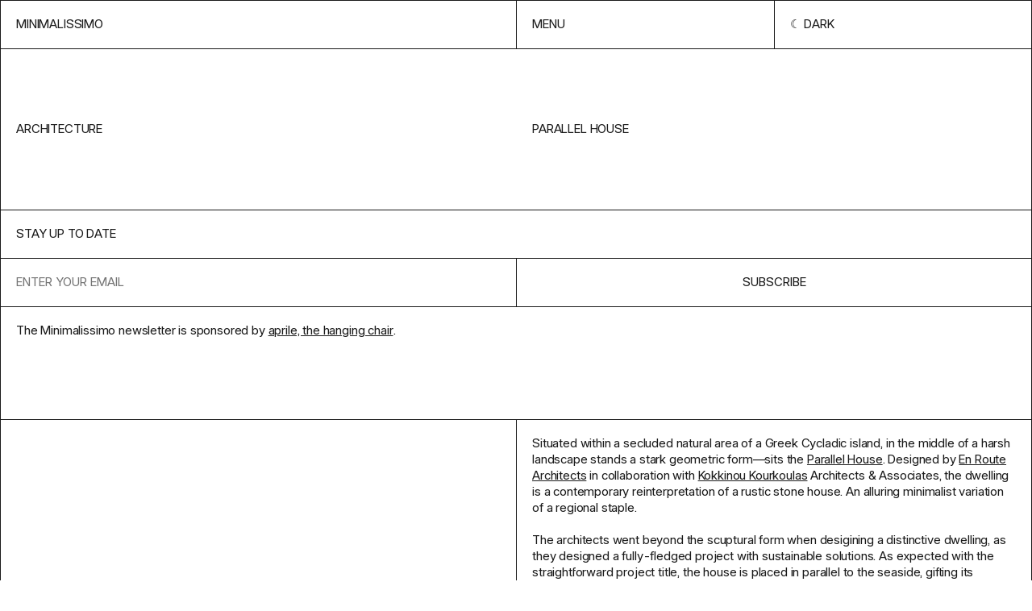

--- FILE ---
content_type: text/html; charset=UTF-8
request_url: https://minimalissimo.com/articles/parallel-house
body_size: 5056
content:
<!DOCTYPE html>
<html lang="en" data-url="https://minimalissimo.com" >
<head>

    <!-- Meta Tags -->
    <meta charset="utf-8">
    <meta name="viewport"                content="width=device-width,initial-scale=1.0, maximum-scale=1.0">
    <meta name="theme-color" content="#000" media="(prefers-color-scheme: dark)">
    <meta name="theme-color" content="#fff" media="(prefers-color-scheme: light)">
    <meta name="msapplication-TileColor" content="#000000">

    <link rel="icon" href="https://minimalissimo.com/assets/favicon/favicon.svg" sizes="32x32" type="svg+xml">
    <link rel="icon" href="https://minimalissimo.com/assets/favicon/favicon.svg" sizes="16x16" type="svg+xml">

    <!-- Preload the fonts -->
    <link rel="preload" href="https://minimalissimo.com/assets/css/fonts/I.woff2" as="font" type="font/woff2" crossorigin="anonymous">

    <!-- Google Tag Manager -->
    <script>(function(w,d,s,l,i){w[l]=w[l]||[];w[l].push({'gtm.start':
    new Date().getTime(),event:'gtm.js'});var f=d.getElementsByTagName(s)[0],
    j=d.createElement(s),dl=l!='dataLayer'?'&l='+l:'';j.async=true;j.src=
    'https://www.googletagmanager.com/gtm.js?id='+i+dl;f.parentNode.insertBefore(j,f);
    })(window,document,'script','dataLayer','GTM-MJQ69PHK');</script>
    <!-- End Google Tag Manager -->

    <!-- Google tag (gtag.js) -->
    <script async src="https://www.googletagmanager.com/gtag/js?id=G-ZWE6N6HB85"></script>
    <script>
      window.dataLayer = window.dataLayer || [];
      function gtag(){dataLayer.push(arguments);}
      gtag('js', new Date());
      gtag('config', 'G-ZWE6N6HB85');
    </script>        
    <!-- Social Images -->
    <meta content="https://minimalissimo.com/assets/images/social.jpg"  itemprop="image">
    <meta content="https://minimalissimo.com/assets/images/social.jpg"  name="twitter:image">
    <meta content="https://minimalissimo.com/assets/images/social.jpg" property="og:image">
    
    <!-- Titles -->
    <meta content="Parallel House - Minimalissimo" itemprop="name">
    <meta content="Parallel House - Minimalissimo" name="twitter:title">
    <meta content="Parallel House - Minimalissimo" property="og:title">
    <meta content="Minimalissimo" property="og:site_name">

    <!-- Descriptions -->
    <meta content="1" name="description">
    <meta content="1" itemprop="description">
    <meta content="1" name="twitter:description">
    <meta content="1" property="og:description">

    <!-- Twitter:extra -->
    <meta name="twitter:card" content="summary_large_image">
    <meta name="twitter:site" content="@minimalissimo">

    <!-- Facebook:extra -->
    <meta property="og:url"  content="https://minimalissimo.com/articles/11/parallel-house">
    <meta property="og:type" content="website">

    <!-- Page Title -->
    <title>Parallel House - Minimalissimo</title>
    <!-- RSS Links -->
    <link rel="alternate" type="application/rss+xml"  href="https://minimalissimo.com/feed/rss"  title="Minimalissimo RSS Feed">


    <script>if (localStorage.theme === 'inverted') { document.documentElement.classList.add('inverted') }</script>

    <!-- Stylesheet -->
    <link href="https://minimalissimo.com/assets/css/main.css?1728839429" rel="stylesheet">
</head>
<body id="article" class="ba article">

    <!-- Google Tag Manager (noscript) -->
    <noscript><iframe src="https://www.googletagmanager.com/ns.html?id=GTM-MJQ69PHK"
    height="0" width="0" style="display:none;visibility:hidden"></iframe></noscript>
    <!-- End Google Tag Manager (noscript) -->

    <header class="header grid ba">
        <a class="header-home b" href="https://minimalissimo.com" aria-label="Homepage">Minimalissimo</a>
        <nav class="menu grid b">
    <button class="menu-item b js-menu-btn">Menu</button>
    <button class="menu-item scheme-toggle b" title="Change color scheme" role="presentation"></button>
</nav>
        <div class="navigation grid ba">
    
    <div class="navigation-header">        
        <form class="navigation-search b" action="https://minimalissimo.com/search">
            <input class="search-input b" id="s" name="s" type="text" placeholder="Search for something minimal…">
            <input type="submit" class="search-submit b" value="→">
        </form>
        <a class="navigation-search-link b" href="https://minimalissimo.com/search">Search</a>
        <button class="navigation-button b js-menu-btn">Close</button>
    </div>


    <div class="navigation-about b" data-md>
        <p>Minimalissimo is an independent magazine dedicated to minimal design. For 15 years, we showcased a curated selection of the finest examples of minimal architecture, art, interior, furniture, lighting, and product design.</p>
        <p>Principally led by <a href="https://carlbarenbrug.com/">Carl Barenbrug</a> and latterly by <a href="https://manuelmoreale.com/">Manu Moreale</a>, Minimalissimo will continue to exist as a digital archive.</p>
    </div>

    <div class="navigation-links b">
        <a class="navigation-link b" href="https://minimalissimo.com/about">About</a>
        <a class="navigation-link b" href="https://buttondown.com/minimalissimo">Newsletter</a>
        <a class="navigation-link b" href="https://formfeelfn.gumroad.com/l/hidden">Shop</a>
    </div>

    <div class="navigation-categories b">
        <a class="navigation-link ba" href="https://minimalissimo.com/architecture">Architecture</a>
        <a class="navigation-link ba" href="https://minimalissimo.com/furniture">Furniture</a>
        <a class="navigation-link ba" href="https://minimalissimo.com/interiors">Interiors</a>
        <a class="navigation-link ba" href="https://minimalissimo.com/homewares">Homewares</a>
        <a class="navigation-link ba" href="https://minimalissimo.com/lighting">Lighting</a>
        <a class="navigation-link ba" href="https://minimalissimo.com/technology">Technology</a>
        <a class="navigation-link ba" href="https://minimalissimo.com/art">Art</a>
        <a class="navigation-link ba" href="https://minimalissimo.com/wearables">Wearables</a>
        <a class="navigation-link ba" href="https://minimalissimo.com/moods">Moods</a>
    </div>

</div>    </header>

    <div class="page-title page-title-with-parent b grid">
    <h1 class="page-title-text">Parallel House</h1>
            <a class="page-parent-link" href="https://minimalissimo.com/architecture">architecture</a>
    </div>    <section class="nl grid b">
    <h1 class="nl-title b">Stay up to date</h1>
    <form class="nl-form embeddable-buttondown-form" action="https://buttondown.email/api/emails/embed-subscribe/minimalissimo" method="post" target="popupwindow" onsubmit="window.open('https://buttondown.email/minimalissimo', 'popupwindow')">
        <input id="bd-email" name="email" type="email" class="nl-input b" placeholder="Enter your email" required>
        <label class="nl-label" for="bd-email">Email Address</label>
        <input type="hidden" value="1" name="embed"></input>
        <input type="submit" value="Subscribe" class="nl-btn b"></input>
    </form>
    <div class="nl-text b">
        <div class="nl-text-content" data-md>The Minimalissimo newsletter is sponsored by <a href="https://www.thatsaprile.com">aprile, the hanging chair</a>.</div>
    </div>
    <!--<a href="https://www.thatsaprile.com" class="nl-spo b" target="_blank">Supported by aprile, the hanging chair</a>-->
</section><main class="grid b"><dl class="details-list b">
    </dl><section class="content b" data-md><p>Situated within a secluded natural area of a Greek Cycladic island, in the middle of a harsh landscape stands a stark geometric form—sits the <a href="https://www.e-r-a.net/Parallel-House" target="_blank" rel="noopener">Parallel House</a>. Designed by <a href="https://www.e-r-a.net/" target="_blank" rel="noopener">En Route Architects</a> in collaboration with <a href="http://www.kokkinoukourkoulas.com" target="_blank" rel="noopener">Kokkinou Kourkoulas</a> Architects &amp; Associates, the dwelling is a contemporary reinterpretation of a rustic stone house. An alluring minimalist variation of a regional staple.<span class="Apple-converted-space"> </span></p>
<p>The architects went beyond the scuptural form when desigining a distinctive dwelling, as they designed a fully-fledged project with sustainable solutions. As expected with the straightforward project title, the house is placed in parallel to the seaside, gifting its residents with un unobstructed view of the ocean. The backside of the dwelling supports all the functions, housing the technology for heating, cooling, and energy generation.</p>
<p>The true sculptural element worthy of additional praise is the cinematic frame in each room, offering a gorgeous opportunity to witness the Aegean Sea and the neighbouring islands through architecture as a lens. Exposed concrete showers all parts of the residence, from the quiet patio to the fully enclosed private bedroom. The sequence of rooms gradually introduces privacy from one opposite to the next.</p>
<p>Parallel House draws a beautiful narrative of stark geometry as an opposition to the natural and untouched landscape that surrounds it. It manages to both elevate the experience of enjoying the concrete haven and the nature all around. A compromise with exceptional results.</p></section>
<section class="gallery">

    <figure class="image-container b">
        <div class="image-holder bottom right ">
            <img class="image" src="https://minimalissimo.com/media/pages/articles/11/parallel-house/ce2ddc9691-1679855971/parallel-house-4-1200x-q60.jpg" data-src="https://minimalissimo.com/media/pages/articles/11/parallel-house/ce2ddc9691-1679855971/parallel-house-4.jpg" alt="" style="max-width:1481px;max-height:1000px;">
            
            
        </div>
    </figure>
    
    
    <figure class="image-container b">
        <div class="image-holder top right ">
            <img class="image" src="https://minimalissimo.com/media/pages/articles/11/parallel-house/59351d25dd-1679855974/parallel-house-7-1200x-q60.jpg" data-src="https://minimalissimo.com/media/pages/articles/11/parallel-house/59351d25dd-1679855974/parallel-house-7.jpg" alt="" style="max-width:1486px;max-height:1000px;">
            
            
        </div>
    </figure>
    
    
    <figure class="image-container b">
        <div class="image-holder bottom left ">
            <img class="image" src="https://minimalissimo.com/media/pages/articles/11/parallel-house/caefd58ade-1679855969/parallel-house-2-1200x-q60.jpg" data-src="https://minimalissimo.com/media/pages/articles/11/parallel-house/caefd58ade-1679855969/parallel-house-2.jpg" alt="" style="max-width:1500px;max-height:1000px;">
            
            
        </div>
    </figure>
    
    
    <figure class="image-container b">
        <div class="image-holder top left ">
            <img class="image" src="https://minimalissimo.com/media/pages/articles/11/parallel-house/4dfaa63f3f-1679855973/parallel-house-3-1200x-q60.jpg" data-src="https://minimalissimo.com/media/pages/articles/11/parallel-house/4dfaa63f3f-1679855973/parallel-house-3.jpg" alt="" style="max-width:1500px;max-height:1000px;">
            
            
        </div>
    </figure>
    
    
    <figure class="image-container b">
        <div class="image-holder bottom left ">
            <img class="image" src="https://minimalissimo.com/media/pages/articles/11/parallel-house/3c203952b3-1679855979/parallel-house-12-1200x-q60.jpg" data-src="https://minimalissimo.com/media/pages/articles/11/parallel-house/3c203952b3-1679855979/parallel-house-12.jpg" alt="" style="max-width:1600px;max-height:1078px;">
            
            
        </div>
    </figure>
    
    
    <figure class="image-container b">
        <div class="image-holder bottom left ">
            <img class="image" src="https://minimalissimo.com/media/pages/articles/11/parallel-house/a344df03dc-1679855977/parallel-house-11-1200x-q60.jpg" data-src="https://minimalissimo.com/media/pages/articles/11/parallel-house/a344df03dc-1679855977/parallel-house-11.jpg" alt="" style="max-width:1600px;max-height:1077px;">
            
            
        </div>
    </figure>
    
    
    <figure class="image-container b">
        <div class="image-holder bottom right ">
            <img class="image" src="https://minimalissimo.com/media/pages/articles/11/parallel-house/92331a8ca6-1679855973/parallel-house-5-1200x-q60.jpg" data-src="https://minimalissimo.com/media/pages/articles/11/parallel-house/92331a8ca6-1679855973/parallel-house-5.jpg" alt="" style="max-width:1422px;max-height:1000px;">
            
            
        </div>
    </figure>
    
    
    <figure class="image-container b">
        <div class="image-holder top right ">
            <img class="image" src="https://minimalissimo.com/media/pages/articles/11/parallel-house/05d3ee3a71-1679855978/parallel-house-6-1200x-q60.jpg" data-src="https://minimalissimo.com/media/pages/articles/11/parallel-house/05d3ee3a71-1679855978/parallel-house-6.jpg" alt="" style="max-width:1485px;max-height:1000px;">
            
            
        </div>
    </figure>
    
    
    <figure class="image-container b">
        <div class="image-holder bottom right ">
            <img class="image" src="https://minimalissimo.com/media/pages/articles/11/parallel-house/7295caf32a-1679855977/parallel-house-8-1200x-q60.jpg" data-src="https://minimalissimo.com/media/pages/articles/11/parallel-house/7295caf32a-1679855977/parallel-house-8.jpg" alt="" style="max-width:1470px;max-height:1000px;">
            
            
        </div>
    </figure>
    
    
    <figure class="image-container b">
        <div class="image-holder bottom right ">
            <img class="image" src="https://minimalissimo.com/media/pages/articles/11/parallel-house/92bab2c0af-1679855975/parallel-house-9-1200x-q60.jpg" data-src="https://minimalissimo.com/media/pages/articles/11/parallel-house/92bab2c0af-1679855975/parallel-house-9.jpg" alt="" style="max-width:1483px;max-height:1000px;">
            
            
        </div>
    </figure>
    
    
    <figure class="image-container b">
        <div class="image-holder top right ">
            <img class="image" src="https://minimalissimo.com/media/pages/articles/11/parallel-house/43fb08bde9-1679855976/parallel-house-10-1200x-q60.jpg" data-src="https://minimalissimo.com/media/pages/articles/11/parallel-house/43fb08bde9-1679855976/parallel-house-10.jpg" alt="" style="max-width:1485px;max-height:1000px;">
            
            
        </div>
    </figure>
    
    
    <figure class="image-container b">
        <div class="image-holder top right ">
            <img class="image" src="https://minimalissimo.com/media/pages/articles/11/parallel-house/54e17116be-1679855973/parallel-house-1-1200x-q60.jpg" data-src="https://minimalissimo.com/media/pages/articles/11/parallel-house/54e17116be-1679855973/parallel-house-1.jpg" alt="" style="max-width:1498px;max-height:1000px;">
            
            
        </div>
    </figure>
    
    </section></main>
<div class="related">

        <div class="grid-title-holder">
        <h2 class="grid-title">From the archive</h2>
    </div>
        
    <div class="grid grid-thumbs ba " >

    <article class="thumb b">
    <a class="thumb-content" href="https://minimalissimo.com/articles/ns-residence" rel="noreferrer" aria-label="View Feature">
        <h1 class="thumb-title">NS Residence</h1>
        <h2 class="thumb-subtitle">Michelle Wentworth</h2>
        <figure class="thumb-container">
            <img class="thumbnail-image" src="https://minimalissimo.com/media/pages/articles/13/ns-residence/1c15398ef5-1679672480/michellewentworth_nsresidence_1-copy-600x-q60.jpg" alt="" loading="lazy">
        </figure>
    </a>
</article><article class="thumb b">
    <a class="thumb-content" href="https://minimalissimo.com/articles/callum-innes" rel="noreferrer" aria-label="View Feature">
        <h1 class="thumb-title">Callum Innes</h1>
        <h2 class="thumb-subtitle"></h2>
        <figure class="thumb-container">
            <img class="thumbnail-image" src="https://minimalissimo.com/media/pages/articles/3/callum-innes/41771818b5-1707244444/callum-innes-1-600x-q60.jpg" alt="" loading="lazy">
        </figure>
    </a>
</article><div class="thumb sp b">
    <a class="sp-content" target="_blank" href="https://visit.ws/g/b5lZ">
        <div class="sp-text">Luca Faloni: Minimalist Italian menswear</div>
        <div class="sp-link b" >Shop the collection</div>
        <figure class="sp-figure">
            <img class="sp-image" src="https://minimalissimo.com/media/pages/sponsors/luca-faloni/c939db85f0-1754130980/luca-faloni-600x-q60.jpg">
        </figure>
    </a>
</div><article class="thumb b">
    <a class="thumb-content" href="https://minimalissimo.com/articles/block-collection" rel="noreferrer" aria-label="View Feature">
        <h1 class="thumb-title">Block Collection</h1>
        <h2 class="thumb-subtitle">MUT Design</h2>
        <figure class="thumb-container">
            <img class="thumbnail-image" src="https://minimalissimo.com/media/pages/articles/11/block-collection/9b11cf30fe-1679671095/block-collection-5-600x-q60.jpg" alt="" loading="lazy">
        </figure>
    </a>
</article><article class="thumb b">
    <a class="thumb-content" href="https://minimalissimo.com/moods/understated-computer" rel="noreferrer" aria-label="View Feature">
        <h1 class="thumb-title">Understated Computer</h1>
        <h2 class="thumb-subtitle"></h2>
        <figure class="thumb-container">
            <img class="thumbnail-image" src="https://minimalissimo.com/media/pages/moods/3/understated-computer/298dfda796-1679675009/minimal-computer-3-600x-q60.jpg" alt="" loading="lazy">
        </figure>
    </a>
</article><article class="thumb b">
    <a class="thumb-content" href="https://minimalissimo.com/moods/coffee-break" rel="noreferrer" aria-label="View Feature">
        <h1 class="thumb-title">Coffee Break</h1>
        <h2 class="thumb-subtitle">Nendo</h2>
        <figure class="thumb-container">
            <img class="thumbnail-image" src="https://minimalissimo.com/media/pages/moods/1/coffee-break/9153624361-1679674124/drip03_akihiro_yoshida-600x-q60.jpg" alt="" loading="lazy">
        </figure>
    </a>
</article><article class="thumb b">
    <a class="thumb-content" href="https://minimalissimo.com/articles/arauto" rel="noreferrer" aria-label="View Feature">
        <h1 class="thumb-title">Arauto</h1>
        <h2 class="thumb-subtitle"></h2>
        <figure class="thumb-container">
            <img class="thumbnail-image" src="https://minimalissimo.com/media/pages/articles/8/arauto/99b033b4ed-1679926445/arauto-1-600x-q60.jpg" alt="" loading="lazy">
        </figure>
    </a>
</article><article class="thumb b">
    <a class="thumb-content" href="https://minimalissimo.com/articles/amakusa-weekend-house" rel="noreferrer" aria-label="View Feature">
        <h1 class="thumb-title">Amakusa Weekend House</h1>
        <h2 class="thumb-subtitle">Matsuyama Architects</h2>
        <figure class="thumb-container">
            <img class="thumbnail-image" src="https://minimalissimo.com/media/pages/articles/14/amakusa-weekend-house/cf16fbefa1-1679673006/amakusa-weekend-house-1-600x-q60.jpg" alt="" loading="lazy">
        </figure>
    </a>
</article><article class="thumb b">
    <a class="thumb-content" href="https://minimalissimo.com/articles/brut-watch" rel="noreferrer" aria-label="View Feature">
        <h1 class="thumb-title">Brut Watch</h1>
        <h2 class="thumb-subtitle">Maven</h2>
        <figure class="thumb-container">
            <img class="thumbnail-image" src="https://minimalissimo.com/media/pages/articles/14/brut-watch/f9e3fe9b81-1679673376/brut-watch-maven-1-600x-q60.jpg" alt="" loading="lazy">
        </figure>
    </a>
</article><article class="thumb b">
    <a class="thumb-content" href="https://minimalissimo.com/articles/q1-apartment" rel="noreferrer" aria-label="View Feature">
        <h1 class="thumb-title">Q1 Apartment</h1>
        <h2 class="thumb-subtitle"></h2>
        <figure class="thumb-container">
            <img class="thumbnail-image" src="https://minimalissimo.com/media/pages/articles/8/q1-apartment/194301deae-1679926058/q1-apartment-1-600x-q60.jpg" alt="" loading="lazy">
        </figure>
    </a>
</article><article class="thumb b">
    <a class="thumb-content" href="https://minimalissimo.com/articles/tesla-wireless-charging-platform" rel="noreferrer" aria-label="View Feature">
        <h1 class="thumb-title">Tesla Wireless Charging Platform</h1>
        <h2 class="thumb-subtitle">Tesla</h2>
        <figure class="thumb-container">
            <img class="thumbnail-image" src="https://minimalissimo.com/media/pages/articles/15/tesla-wireless-charging-platform/b757f39f4a-1680464900/tesla-charger-1-600x-q60.jpg" alt="" loading="lazy">
        </figure>
    </a>
</article><article class="thumb b">
    <a class="thumb-content" href="https://minimalissimo.com/articles/parlour-lighting" rel="noreferrer" aria-label="View Feature">
        <h1 class="thumb-title">Parlour Lighting</h1>
        <h2 class="thumb-subtitle"></h2>
        <figure class="thumb-container">
            <img class="thumbnail-image" src="https://minimalissimo.com/media/pages/articles/5/parlour-lighting/a785381958-1707243331/parlour-lighting-donna-bates-1-600x-q60.jpg" alt="" loading="lazy">
        </figure>
    </a>
</article>    </div>

</div>

<div class="shop">

        <div class="grid-title-holder">
        <h2 class="grid-title">In the shop</h2>
    </div>
        
    <div class="grid grid-thumbs ba " >

    <article class="thumb b">
    <a class="thumb-content" href="https://minimalissimo.shop/product/hidden-wallpapers" target="blank" aria-label="View Feature">
        <h1 class="thumb-title">M&ndash;Hidden</h1>
        <h2 class="thumb-subtitle"></h2>
        <figure class="thumb-container">
            <img class="thumbnail-image" src="https://minimalissimo.com/media/pages/products/hidden-wallpapers/650e8b511a-1685359688/hidden-walls-preview-5-600x-q60.jpg" alt="" loading="lazy">
        </figure>
    </a>
</article><article class="thumb b">
    <a class="thumb-content" href="https://minimalissimo.shop/product/minimalissimo-watch" target="blank" aria-label="View Feature">
        <h1 class="thumb-title">M&ndash;Watch</h1>
        <h2 class="thumb-subtitle"></h2>
        <figure class="thumb-container">
            <img class="thumbnail-image" src="https://minimalissimo.com/media/pages/products/minimalissimo-watch/3ffb5f7602-1679675169/minimalissimo-watch-1b-600x-q60.jpg" alt="" loading="lazy">
        </figure>
    </a>
</article><article class="thumb b">
    <a class="thumb-content" href="https://minimalissimo.shop/product/slm-613" target="blank" aria-label="View Feature">
        <h1 class="thumb-title">M&ndash;SLM&ndash;613: Phone</h1>
        <h2 class="thumb-subtitle"></h2>
        <figure class="thumb-container">
            <img class="thumbnail-image" src="https://minimalissimo.com/media/pages/products/slm-136-wallpapers/ddadb93262-1679675170/slm-613-phone-600x-q60.jpg" alt="" loading="lazy">
        </figure>
    </a>
</article><article class="thumb b">
    <a class="thumb-content" href="https://minimalissimo.shop/product/slm-613-desktop" target="blank" aria-label="View Feature">
        <h1 class="thumb-title">M&ndash;SLM&ndash;613: Desktop</h1>
        <h2 class="thumb-subtitle"></h2>
        <figure class="thumb-container">
            <img class="thumbnail-image" src="https://minimalissimo.com/media/pages/products/slm-613-desktop-wallpapers/8939f42a6e-1679675168/slm-613-desktop-1-600x-q60.jpg" alt="" loading="lazy">
        </figure>
    </a>
</article><article class="thumb b">
    <a class="thumb-content" href="https://minimalissimo.shop/product/slm-880" target="blank" aria-label="View Feature">
        <h1 class="thumb-title">SLM 880 Icon Set (iOS)</h1>
        <h2 class="thumb-subtitle"></h2>
        <figure class="thumb-container">
            <img class="thumbnail-image" src="https://minimalissimo.com/media/pages/products/slm-880-icon-set/a25e40dd07-1679675170/slm-880-promo-iphone-3-600x-q60.jpg" alt="" loading="lazy">
        </figure>
    </a>
</article><article class="thumb b">
    <a class="thumb-content" href="https://minimalissimo.shop/product/slm-880-android" target="blank" aria-label="View Feature">
        <h1 class="thumb-title">SLM 880 Icon Set (Android)</h1>
        <h2 class="thumb-subtitle"></h2>
        <figure class="thumb-container">
            <img class="thumbnail-image" src="https://minimalissimo.com/media/pages/products/slm-880-icon-set-android/30b2aeb81e-1679675173/shop-thumb-600x-q60.jpg" alt="" loading="lazy">
        </figure>
    </a>
</article><article class="thumb b">
    <a class="thumb-content" href="https://minimalissimo.shop/product/jug-3d-model" target="blank" aria-label="View Feature">
        <h1 class="thumb-title">Jug (3D Model)</h1>
        <h2 class="thumb-subtitle"></h2>
        <figure class="thumb-container">
            <img class="thumbnail-image" src="https://minimalissimo.com/media/pages/products/jug-3d-model/9d5810c22b-1679675171/1b-600x-q60.jpg" alt="" loading="lazy">
        </figure>
    </a>
</article><article class="thumb b">
    <a class="thumb-content" href="https://minimalissimo.shop/product/tube-3d-model" target="blank" aria-label="View Feature">
        <h1 class="thumb-title">Tube (3D Model)</h1>
        <h2 class="thumb-subtitle"></h2>
        <figure class="thumb-container">
            <img class="thumbnail-image" src="https://minimalissimo.com/media/pages/products/tube-3d-model/8b3371f661-1679675172/planter-tube-3-600x-q60.jpg" alt="" loading="lazy">
        </figure>
    </a>
</article><article class="thumb b">
    <a class="thumb-content" href="https://minimalissimo.shop/product/planter-3d-model" target="blank" aria-label="View Feature">
        <h1 class="thumb-title">Planter (3D Model)</h1>
        <h2 class="thumb-subtitle"></h2>
        <figure class="thumb-container">
            <img class="thumbnail-image" src="https://minimalissimo.com/media/pages/products/planter-3d-model/bc900a8f13-1679675172/planter-3-600x-q60.jpg" alt="" loading="lazy">
        </figure>
    </a>
</article><article class="thumb b">
    <a class="thumb-content" href="https://minimalissimo.shop/product/100-0" target="blank" aria-label="View Feature">
        <h1 class="thumb-title">100&ndash;0 Diptych Screenprints</h1>
        <h2 class="thumb-subtitle"></h2>
        <figure class="thumb-container">
            <img class="thumbnail-image" src="https://minimalissimo.com/media/pages/products/100-0-diptych-screenprints/be3c439de8-1679675172/100-0-diptych-2-q85-600x-q60.jpg" alt="" loading="lazy">
        </figure>
    </a>
</article>    </div>

</div>
    <footer class="footer grid">
        <div class="footer-column">
    <h2>Minimalissimo ®</h2>
    <div class="footer-about"><p>A creative studio and independent magazine dedicated to minimal design. We showcase a curated selection of the finest examples of minimal architecture, art, interior, furniture, lighting, and product design.</p></div>
</div>        <dl class="footer-column">
    <dt>NAVIGATE</dt>
        
    <dd><a href="https://minimalissimo.com/about" >About</a></dd>
        
    <dd><a href="https://minimalissimo.com/suggest" >Suggest</a></dd>
        
    <dd><a href="https://minimalissimo.com/contact" >Contact</a></dd>
        
    <dd><a href="https://minimalissimo.com/privacy" >Privacy Policy</a></dd>
    </dl>        <dl class="footer-column">
    <dt>Follow Us</dt>
    <dd><a target="_blank" href="https://twitter.com/minimalissimo">Twitter</a></dd>
    <dd><a target="_blank" href="https://instagram.com/minimalissimo">Instagram</a></dd>
    <dd><a target="_blank" href="https://www.pinterest.co.uk/minimalissimo/">Pinterest</a></dd>
    <dd><a target="_blank" href="https://facebook.com/minimalissimo">Facebook</a></dd>
    <dd><a target="_blank" href="https://minimalissimo.com/feed ">RSS</a></dd>
</dl>    </footer>

    <script src="https://minimalissimo.com/assets/js/lib/cookies.js?ae11f74bdaae51ba13385aa097723268"></script>
<script src="https://minimalissimo.com/assets/js/lib/infinitescroll.min.js?16fc9459c6abb1f6928fe1c3754f6079"></script>
<script src="https://minimalissimo.com/assets/js/site.js?3fafeeefb7e80a3ca59709ff767eec54"></script>    <script src="https://minimalissimo.com/assets/js/templates/article.js?03d85a1ceee3ee217aae2f19b5e26d2a"></script>
</body>
</html>